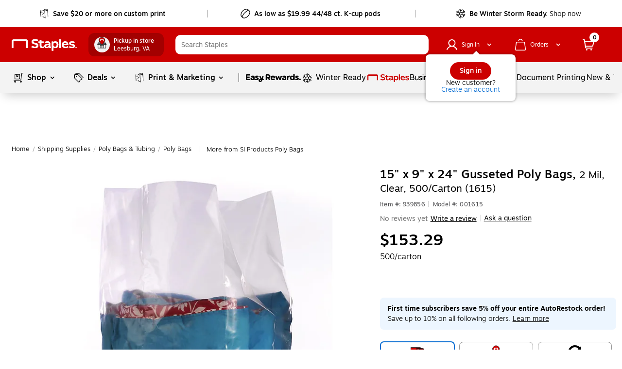

--- FILE ---
content_type: text/css; charset=UTF-8
request_url: https://www.staples.com/_next/static/css/99.fd43fc4ec1970ca76609.css
body_size: 5861
content:
.adobe-offer-details__adobePersonalizationOfferDetails{margin-left:14px;margin-bottom:12px}@media (min-width:1025px){.adobe-offer-details__addHeight{min-height:60px}}@media (min-width:821px)and (max-width:1024px){.adobe-offer-details__addHeight{min-height:80px}}@media (min-width:601px)and (max-width:820px){.adobe-offer-details__addHeight{min-height:60px}}@media (min-width:360px)and (max-width:600px){.adobe-offer-details__addHeight{margin-top:0}}.adobe-offer-details__addBannerHeight{margin-left:8px;margin-right:6px}@media (min-width:1025px){.adobe-offer-details__addBannerHeight{min-height:67px}}@media (min-width:821px)and (max-width:1024px){.adobe-offer-details__addBannerHeight{min-height:65px}}@media (min-width:601px)and (max-width:820px){.adobe-offer-details__addBannerHeight{min-height:50px}}@media (min-width:360px)and (max-width:600px){.adobe-offer-details__addBannerHeight{min-height:60px;width:100%}}.adobe-offer-details__removeHeight{height:0;margin-top:0;margin-bottom:0}.adobe-offer-details__remove_background{background-color:transparent}.theme-banner__liveTextBannerWrapper.theme-banner__liveTextFullBleedSliver{position:relative;border-radius:inherit}.theme-banner__liveTextBannerWrapper{display:flex;height:100%;outline:none}.theme-banner__liveTextBannerWrapper:focus{outline:none}.theme-banner__liveTextBannerWrapper.theme-banner__dropShadow{border-radius:4px;height:100%}@media (max-width:359px){.theme-banner__liveTextBannerWrapper.theme-banner__dropShadow{min-height:252px}}@media (min-width:360px)and (max-width:600px){.theme-banner__liveTextBannerWrapper.theme-banner__dropShadow{min-height:252px}}@media (min-width:601px)and (max-width:820px){.theme-banner__liveTextBannerWrapper.theme-banner__dropShadow{min-height:252px}}@media (max-width:359px){.theme-banner__liveTextBannerWrapper.theme-banner__dropShadow{min-height:auto}}@media (min-width:360px)and (max-width:600px){.theme-banner__liveTextBannerWrapper.theme-banner__dropShadow{min-height:auto}}.theme-banner__liveTextBannerWrapper.theme-banner__dropShadow:hover{text-decoration:none}.theme-banner__liveTextBannerWrapper.theme-banner__liveTextBackgroundWrapper{position:relative}@media (max-width:359px){.theme-banner__liveTextBannerWrapper.theme-banner__liveTextBackgroundWrapper{min-height:auto}}@media (min-width:360px)and (max-width:600px){.theme-banner__liveTextBannerWrapper.theme-banner__liveTextBackgroundWrapper{min-height:auto}}@media (min-width:601px)and (max-width:820px){.theme-banner__liveTextBannerWrapper.theme-banner__liveTextBackgroundWrapper{min-height:auto}}.theme-banner__liveTextBannerWrapper.theme-banner__dropShadowSliver{border-radius:4px;height:100%}.theme-banner__liveTextBannerWrapper.theme-banner__dropShadowSliver:hover{text-decoration:none}.theme-banner__liveTextBannerWrapper.theme-banner__skuPromoMessageStyle{padding:0 6px;margin:0}.theme-banner__liveTextBannerWrapper .theme-banner__headlinerWrapper,.theme-banner__liveTextBannerWrapper .theme-banner__imageContainer{display:block}@media screen and (max-width:1440px)and (min-width:821px){.theme-banner__sponsorImageOnly{font-size:1vw;line-height:1.2vw}}@media (max-width:359px){.theme-banner__sponsorImageOnly{margin-left:6.2vw}}@media (min-width:360px)and (max-width:600px){.theme-banner__sponsorImageOnly{margin-left:6.2vw}}.theme-banner__sponsorImageOnly{margin-left:38px;padding-left:0!important}@media (max-width:359px){.theme-banner__heroBanner{display:block}}@media (min-width:360px)and (max-width:600px){.theme-banner__heroBanner{display:block}}@media (min-width:601px)and (max-width:820px){.theme-banner__heroBanner{display:block}}.theme-banner__threeAcrossBannerWrapper{background-repeat:round}.theme-banner__leftAlignWrapper{justify-content:space-between;flex-direction:row}.theme-banner__rightAlignWrapper{justify-content:space-between;flex-direction:row-reverse}.theme-banner__powerPeopleContainer{border-radius:16px}.theme-banner__powerPeopleEyeBrowstyle{margin:20px 24px 19px}.theme-banner__powerPeopleBannerHeadliner,.theme-banner__powerPeopleEyeBrowstyle{font-family:Motiva,Helvetica,Arial,sans-serif;color:#000;font-weight:500;font-size:14px;display:block;line-height:20px}.theme-banner__powerPeopleBannerHeadliner{margin:0 24px 19px}.theme-banner__powerPeopleImageContainer{margin-left:24px}.theme-banner__powerPeopleImageContainer img{height:auto!important}.theme-banner__liveTextHeadliner,.theme-banner__threeAcrossLiveTextHeadliner{font-family:Motiva-Extra-Bold,Helvetica,Arial,sans-serif;font-size:36px;margin-left:24px;display:block;line-height:1}@media (min-width:821px)and (max-width:1024px){.theme-banner__liveTextHeadliner,.theme-banner__threeAcrossLiveTextHeadliner{font-size:28px}}@media (max-width:359px){.theme-banner__liveTextHeadliner,.theme-banner__threeAcrossLiveTextHeadliner{font-size:6.1vw}}@media (min-width:360px)and (max-width:600px){.theme-banner__liveTextHeadliner,.theme-banner__threeAcrossLiveTextHeadliner{font-size:6.1vw}}.theme-banner__threeAcrossLiveTextHeadliner{font-size:36px;line-height:42px;margin-left:38px}@media screen and (max-width:1440px)and (min-width:821px){.theme-banner__threeAcrossLiveTextHeadliner{font-size:2.6vw;line-height:2.9vw;margin-left:2.6vw}}@media (max-width:359px){.theme-banner__threeAcrossLiveTextHeadliner{font-size:4.4vw;line-height:4.6vw}}@media (min-width:360px)and (max-width:600px){.theme-banner__threeAcrossLiveTextHeadliner{font-size:4.4vw;line-height:4.6vw}}@media (min-width:601px)and (max-width:820px){.theme-banner__threeAcrossLiveTextHeadliner{font-size:4.4vw;line-height:4.6vw}}@media (max-width:359px){.theme-banner__threeAcrossLiveTextHeadliner{font-size:6.1vw;line-height:6.6vw;margin-left:6.2vw}}@media (min-width:360px)and (max-width:600px){.theme-banner__threeAcrossLiveTextHeadliner{font-size:6.1vw;line-height:6.6vw;margin-left:6.2vw}}.theme-banner__liveTextSubHeadliner,.theme-banner__threeAcrossTextSubHeadliner{font-family:Motiva-Medium,Helvetica,Arial,sans-serif;font-size:18px;display:block;margin:12px 6px 24px 24px;line-height:24px}@media (max-width:359px){.theme-banner__liveTextSubHeadliner,.theme-banner__threeAcrossTextSubHeadliner{font-size:3.2vw;margin-top:0}}@media (min-width:360px)and (max-width:600px){.theme-banner__liveTextSubHeadliner,.theme-banner__threeAcrossTextSubHeadliner{font-size:3.2vw;margin-top:0}}.theme-banner__threeAcrossTextSubHeadliner{font-size:18px;margin-left:38px;margin-bottom:42px}@media screen and (max-width:1440px)and (min-width:821px){.theme-banner__threeAcrossTextSubHeadliner{font-size:1.3vw;line-height:1.5vw;margin-left:2.6vw;margin-bottom:2.8vw}}@media (max-width:359px){.theme-banner__threeAcrossTextSubHeadliner{font-size:2.2vw;line-height:2.5vw}}@media (min-width:360px)and (max-width:600px){.theme-banner__threeAcrossTextSubHeadliner{font-size:2.2vw;line-height:2.5vw}}@media (min-width:601px)and (max-width:820px){.theme-banner__threeAcrossTextSubHeadliner{font-size:2.2vw;line-height:2.5vw}}@media (max-width:359px){.theme-banner__threeAcrossTextSubHeadliner{font-size:3.2vw;line-height:3.6vw;margin-top:6px;margin-left:6.2vw;margin-bottom:7vw}}@media (min-width:360px)and (max-width:600px){.theme-banner__threeAcrossTextSubHeadliner{font-size:3.2vw;line-height:3.6vw;margin-top:6px;margin-left:6.2vw;margin-bottom:7vw}}.theme-banner__liveTextEyeBrow{font-family:Motiva-Extra-Bold,Helvetica,Arial,sans-serif;font-size:16px;margin-left:24px;display:block;letter-spacing:1.5px;line-height:2.5}@media (max-width:359px){.theme-banner__liveTextEyeBrow{font-size:4.2vw}}@media (min-width:360px)and (max-width:600px){.theme-banner__liveTextEyeBrow{font-size:4.2vw}}.theme-banner__ctaTextLink{color:#086dd2}.theme-banner__ctaText{font-family:Motiva,Helvetica,Arial,sans-serif;color:#000;font-size:14px;display:flex;margin-left:38px;white-space:nowrap;align-items:flex-end}@media screen and (max-width:1440px)and (min-width:821px){.theme-banner__ctaText{margin-left:2.6vw}}.theme-banner__ctaText button,.theme-banner__ctaText button:focus,.theme-banner__ctaText span,.theme-banner__ctaText span:focus{outline:none}@media (min-width:601px)and (max-width:820px){.theme-banner__ctaText{font-size:11px}}@media (max-width:359px){.theme-banner__ctaText{font-size:11px}}@media (min-width:360px)and (max-width:600px){.theme-banner__ctaText{font-size:11px}}.theme-banner__sponceredImageHeadliner{margin-left:24px;max-width:250px}.theme-banner__sponceredImageEyeBrow{max-width:160px;margin-left:70px;margin-bottom:12px}@media (min-width:821px)and (max-width:1024px){.theme-banner__sponceredImageEyeBrow{margin-left:40px}}@media (max-width:359px){.theme-banner__sponceredImageEyeBrow{margin-left:30px}}@media (min-width:360px)and (max-width:600px){.theme-banner__sponceredImageEyeBrow{margin-left:30px}}@media (min-width:601px)and (max-width:820px){.theme-banner__sponceredImageEyeBrow{margin-left:30px}}.theme-banner__heroBannerTwoAdText,.theme-banner__leftAlignText,.theme-banner__leftAlignTextFifty,.theme-banner__leftAlignTextFiftyThreeAcross,.theme-banner__leftAlignTextFourty,.theme-banner__leftAlignTextFourtyThreeAcross,.theme-banner__leftAlignTextThirty,.theme-banner__leftAlignTextThirtyFive,.theme-banner__twoAcrossbannerTextWidth{width:60%;display:flex;flex-direction:column;justify-content:space-between;padding-top:24px}.theme-banner__twoAcrossbannerTextWidth{padding-top:38px}@media (max-width:359px){.theme-banner__twoAcrossbannerTextWidth{width:50%;padding-top:24px}}@media (min-width:360px)and (max-width:600px){.theme-banner__twoAcrossbannerTextWidth{width:50%;padding-top:24px}}.theme-banner__twoAcrossbannerTextWidth .theme-banner__liveTextHeadliner{font-size:36px;line-height:42px;margin-left:38px}@media screen and (max-width:1440px)and (min-width:821px){.theme-banner__twoAcrossbannerTextWidth .theme-banner__liveTextHeadliner{font-size:2.6vw;line-height:2.9vw;margin-left:2.6vw}}@media (max-width:359px){.theme-banner__twoAcrossbannerTextWidth .theme-banner__liveTextHeadliner{font-size:6.1vw;line-height:6.6vw;margin-left:6.2vw}}@media (min-width:360px)and (max-width:600px){.theme-banner__twoAcrossbannerTextWidth .theme-banner__liveTextHeadliner{font-size:6.1vw;line-height:6.6vw;margin-left:6.2vw}}.theme-banner__twoAcrossbannerTextWidth .theme-banner__liveTextSubHeadliner{font-size:18px;margin-left:38px;margin-bottom:36px}@media screen and (max-width:1440px)and (min-width:821px){.theme-banner__twoAcrossbannerTextWidth .theme-banner__liveTextSubHeadliner{font-size:1.3vw;line-height:1.5vw;margin-left:2.6vw}}@media (max-width:359px){.theme-banner__twoAcrossbannerTextWidth .theme-banner__liveTextSubHeadliner{font-size:3.2vw;line-height:3.6vw;margin-top:6px;margin-left:6.2vw}}@media (min-width:360px)and (max-width:600px){.theme-banner__twoAcrossbannerTextWidth .theme-banner__liveTextSubHeadliner{font-size:3.2vw;line-height:3.6vw;margin-top:6px;margin-left:6.2vw}}@media screen and (max-width:1440px)and (min-width:821px){.theme-banner__twoAcrossbannerTextWidth .theme-banner__ctaText{font-size:1vw;line-height:1.2vw}}@media (max-width:359px){.theme-banner__twoAcrossbannerTextWidth .theme-banner__ctaText{margin-left:6.2vw;font-size:2.1vw}}@media (min-width:360px)and (max-width:600px){.theme-banner__twoAcrossbannerTextWidth .theme-banner__ctaText{margin-left:6.2vw;font-size:2.1vw}}@media (max-width:359px){.theme-banner__twoAcrossbannerTextWidth .theme-banner__ctaText{font-size:1.7vw}}@media (min-width:360px)and (max-width:600px){.theme-banner__twoAcrossbannerTextWidth .theme-banner__ctaText{font-size:1.7vw}}@media (min-width:601px)and (max-width:820px){.theme-banner__twoAcrossbannerTextWidth .theme-banner__ctaText{font-size:1.7vw}}.theme-banner__leftAlignTextFiftyThreeAcross{padding-top:38px;width:50%}@media (max-width:359px){.theme-banner__leftAlignTextFiftyThreeAcross{width:60%}}@media (min-width:360px)and (max-width:600px){.theme-banner__leftAlignTextFiftyThreeAcross{width:60%}}@media (min-width:601px)and (max-width:820px){.theme-banner__leftAlignTextFiftyThreeAcross{width:60%}}@media (max-width:359px){.theme-banner__leftAlignTextFiftyThreeAcross{width:50%;padding-top:24px}}@media (min-width:360px)and (max-width:600px){.theme-banner__leftAlignTextFiftyThreeAcross{width:50%;padding-top:24px}}@media screen and (max-width:1440px)and (min-width:821px){.theme-banner__leftAlignTextFiftyThreeAcross .theme-banner__ctaText{font-size:1vw;line-height:1.2vw}}@media (max-width:359px){.theme-banner__leftAlignTextFiftyThreeAcross .theme-banner__ctaText{font-size:1.7vw}}@media (min-width:360px)and (max-width:600px){.theme-banner__leftAlignTextFiftyThreeAcross .theme-banner__ctaText{font-size:1.7vw}}@media (min-width:601px)and (max-width:820px){.theme-banner__leftAlignTextFiftyThreeAcross .theme-banner__ctaText{font-size:1.7vw}}@media (max-width:359px){.theme-banner__leftAlignTextFiftyThreeAcross .theme-banner__ctaText{margin-left:6.2vw;font-size:2.1vw}}@media (min-width:360px)and (max-width:600px){.theme-banner__leftAlignTextFiftyThreeAcross .theme-banner__ctaText{margin-left:6.2vw;font-size:2.1vw}}.theme-banner__leftAlignTextFourtyThreeAcross{width:40%}@media screen and (max-width:1440px)and (min-width:821px){.theme-banner__leftAlignTextFourtyThreeAcross .theme-banner__ctaText{font-size:1vw;line-height:1.2vw}}@media (max-width:359px){.theme-banner__leftAlignTextFourtyThreeAcross .theme-banner__ctaText{font-size:1.7vw}}@media (min-width:360px)and (max-width:600px){.theme-banner__leftAlignTextFourtyThreeAcross .theme-banner__ctaText{font-size:1.7vw}}@media (min-width:601px)and (max-width:820px){.theme-banner__leftAlignTextFourtyThreeAcross .theme-banner__ctaText{font-size:1.7vw}}@media (max-width:359px){.theme-banner__leftAlignTextFourtyThreeAcross .theme-banner__ctaText{margin-left:6.2vw;font-size:2.1vw}}@media (min-width:360px)and (max-width:600px){.theme-banner__leftAlignTextFourtyThreeAcross .theme-banner__ctaText{margin-left:6.2vw;font-size:2.1vw}}.theme-banner__heroBannerTwoAdText,.theme-banner__leftAlignTextFourty{padding-top:70px;width:40%}@media (max-width:359px){.theme-banner__heroBannerTwoAdText,.theme-banner__leftAlignTextFourty{width:60%;margin:0 auto}}@media (min-width:360px)and (max-width:600px){.theme-banner__heroBannerTwoAdText,.theme-banner__leftAlignTextFourty{width:60%;margin:0 auto}}@media (min-width:601px)and (max-width:820px){.theme-banner__heroBannerTwoAdText,.theme-banner__leftAlignTextFourty{width:60%;margin:0 auto}}@media (max-width:359px){.theme-banner__heroBannerTwoAdText,.theme-banner__leftAlignTextFourty{width:70%}}@media (min-width:360px)and (max-width:600px){.theme-banner__heroBannerTwoAdText,.theme-banner__leftAlignTextFourty{width:70%}}.theme-banner__heroBannerTwoAdText .theme-banner__liveTextSubHeadliner,.theme-banner__leftAlignTextFourty .theme-banner__liveTextSubHeadliner{margin-left:200px;font-size:24px;margin-top:0;line-height:30px}@media screen and (max-width:1440px)and (min-width:821px){.theme-banner__heroBannerTwoAdText .theme-banner__liveTextSubHeadliner,.theme-banner__leftAlignTextFourty .theme-banner__liveTextSubHeadliner{margin-left:13.9vw;font-size:1.6vw;line-height:2vw}}@media (max-width:359px){.theme-banner__heroBannerTwoAdText .theme-banner__liveTextSubHeadliner,.theme-banner__leftAlignTextFourty .theme-banner__liveTextSubHeadliner{font-size:3.7vw;margin-left:0;margin-right:0;line-height:4.2vw}}@media (min-width:360px)and (max-width:600px){.theme-banner__heroBannerTwoAdText .theme-banner__liveTextSubHeadliner,.theme-banner__leftAlignTextFourty .theme-banner__liveTextSubHeadliner{font-size:3.7vw;margin-left:0;margin-right:0;line-height:4.2vw}}@media (min-width:601px)and (max-width:820px){.theme-banner__heroBannerTwoAdText .theme-banner__liveTextSubHeadliner,.theme-banner__leftAlignTextFourty .theme-banner__liveTextSubHeadliner{font-size:3.7vw;margin-left:0;margin-right:0;line-height:4.2vw}}@media (max-width:359px){.theme-banner__heroBannerTwoAdText .theme-banner__liveTextSubHeadliner,.theme-banner__leftAlignTextFourty .theme-banner__liveTextSubHeadliner{line-height:26px}}@media (min-width:360px)and (max-width:600px){.theme-banner__heroBannerTwoAdText .theme-banner__liveTextSubHeadliner,.theme-banner__leftAlignTextFourty .theme-banner__liveTextSubHeadliner{line-height:26px}}.theme-banner__heroBannerTwoAdText .theme-banner__liveTextEyeBrow,.theme-banner__leftAlignTextFourty .theme-banner__liveTextEyeBrow{margin-left:200px;font-size:152px;line-height:64px}@media screen and (max-width:1440px)and (min-width:821px){.theme-banner__heroBannerTwoAdText .theme-banner__liveTextEyeBrow,.theme-banner__leftAlignTextFourty .theme-banner__liveTextEyeBrow{font-size:10.6vw;margin-left:13.9vw;line-height:4.5vw;letter-spacing:-8px}}@media (max-width:359px){.theme-banner__heroBannerTwoAdText .theme-banner__liveTextEyeBrow,.theme-banner__leftAlignTextFourty .theme-banner__liveTextEyeBrow{font-size:25vw;margin-left:0;letter-spacing:-10px}}@media (min-width:360px)and (max-width:600px){.theme-banner__heroBannerTwoAdText .theme-banner__liveTextEyeBrow,.theme-banner__leftAlignTextFourty .theme-banner__liveTextEyeBrow{font-size:25vw;margin-left:0;letter-spacing:-10px}}@media (min-width:601px)and (max-width:820px){.theme-banner__heroBannerTwoAdText .theme-banner__liveTextEyeBrow,.theme-banner__leftAlignTextFourty .theme-banner__liveTextEyeBrow{font-size:25vw;margin-left:0;letter-spacing:-10px}}@media screen and (max-width:440px){.theme-banner__heroBannerTwoAdText .theme-banner__liveTextEyeBrow,.theme-banner__leftAlignTextFourty .theme-banner__liveTextEyeBrow{line-height:50px}}.theme-banner__heroBannerTwoAdText .theme-banner__liveTextHeadliner,.theme-banner__leftAlignTextFourty .theme-banner__liveTextHeadliner{margin-left:200px;font-size:76px;text-align:end}@media screen and (max-width:1440px)and (min-width:821px){.theme-banner__heroBannerTwoAdText .theme-banner__liveTextHeadliner,.theme-banner__leftAlignTextFourty .theme-banner__liveTextHeadliner{font-size:5.4vw;margin-left:13.9vw;letter-spacing:-2px}}@media (min-width:821px)and (max-width:1024px){.theme-banner__heroBannerTwoAdText .theme-banner__liveTextHeadliner,.theme-banner__leftAlignTextFourty .theme-banner__liveTextHeadliner{margin-left:100px}}@media (max-width:359px){.theme-banner__heroBannerTwoAdText .theme-banner__liveTextHeadliner,.theme-banner__leftAlignTextFourty .theme-banner__liveTextHeadliner{font-size:12.6vw;margin-left:0;letter-spacing:-3px}}@media (min-width:360px)and (max-width:600px){.theme-banner__heroBannerTwoAdText .theme-banner__liveTextHeadliner,.theme-banner__leftAlignTextFourty .theme-banner__liveTextHeadliner{font-size:12.6vw;margin-left:0;letter-spacing:-3px}}@media (min-width:601px)and (max-width:820px){.theme-banner__heroBannerTwoAdText .theme-banner__liveTextHeadliner,.theme-banner__leftAlignTextFourty .theme-banner__liveTextHeadliner{font-size:12.6vw;margin-left:0;letter-spacing:-3px}}.theme-banner__heroBannerTwoAdText .theme-banner__ctaText,.theme-banner__leftAlignTextFourty .theme-banner__ctaText{margin-left:200px}@media screen and (max-width:1440px)and (min-width:821px){.theme-banner__heroBannerTwoAdText .theme-banner__ctaText,.theme-banner__leftAlignTextFourty .theme-banner__ctaText{margin-left:13.9vw}}@media (max-width:359px){.theme-banner__heroBannerTwoAdText .theme-banner__ctaText,.theme-banner__leftAlignTextFourty .theme-banner__ctaText{margin-left:0;display:flex;justify-content:center;font-size:2vw}}@media (min-width:360px)and (max-width:600px){.theme-banner__heroBannerTwoAdText .theme-banner__ctaText,.theme-banner__leftAlignTextFourty .theme-banner__ctaText{margin-left:0;display:flex;justify-content:center;font-size:2vw}}@media (min-width:601px)and (max-width:820px){.theme-banner__heroBannerTwoAdText .theme-banner__ctaText,.theme-banner__leftAlignTextFourty .theme-banner__ctaText{margin-left:0;display:flex;justify-content:center;font-size:2vw}}@media (max-width:359px){.theme-banner__heroBannerTwoAdText .theme-banner__ctaText button,.theme-banner__leftAlignTextFourty .theme-banner__ctaText button{min-width:220px;font-size:13px}}@media (min-width:360px)and (max-width:600px){.theme-banner__heroBannerTwoAdText .theme-banner__ctaText button,.theme-banner__leftAlignTextFourty .theme-banner__ctaText button{min-width:220px;font-size:13px}}@media (min-width:601px)and (max-width:820px){.theme-banner__heroBannerTwoAdText .theme-banner__ctaText button,.theme-banner__leftAlignTextFourty .theme-banner__ctaText button{min-width:220px;font-size:13px}}.theme-banner__heroBannerTwoAdText .theme-banner__ctaTextWrapper,.theme-banner__leftAlignTextFourty .theme-banner__ctaTextWrapper{margin-bottom:77px;display:block}@media (max-width:359px){.theme-banner__heroBannerTwoAdText .theme-banner__ctaTextWrapper,.theme-banner__leftAlignTextFourty .theme-banner__ctaTextWrapper{justify-content:center;margin-bottom:44px}}@media (min-width:360px)and (max-width:600px){.theme-banner__heroBannerTwoAdText .theme-banner__ctaTextWrapper,.theme-banner__leftAlignTextFourty .theme-banner__ctaTextWrapper{justify-content:center;margin-bottom:44px}}@media (min-width:601px)and (max-width:820px){.theme-banner__heroBannerTwoAdText .theme-banner__ctaTextWrapper,.theme-banner__leftAlignTextFourty .theme-banner__ctaTextWrapper{justify-content:center;margin-bottom:44px}}.theme-banner__heroBannerTwoAdText .theme-banner__ctaTextWrapper .theme-banner__disclaimerText,.theme-banner__leftAlignTextFourty .theme-banner__ctaTextWrapper .theme-banner__disclaimerText{margin-left:200px;margin-top:34px;display:block}@media screen and (max-width:1440px)and (min-width:821px){.theme-banner__heroBannerTwoAdText .theme-banner__ctaTextWrapper .theme-banner__disclaimerText,.theme-banner__leftAlignTextFourty .theme-banner__ctaTextWrapper .theme-banner__disclaimerText{margin-left:13.9vw}}@media (max-width:359px){.theme-banner__heroBannerTwoAdText .theme-banner__ctaTextWrapper .theme-banner__disclaimerText,.theme-banner__leftAlignTextFourty .theme-banner__ctaTextWrapper .theme-banner__disclaimerText{text-align:center;margin-left:0}}@media (min-width:360px)and (max-width:600px){.theme-banner__heroBannerTwoAdText .theme-banner__ctaTextWrapper .theme-banner__disclaimerText,.theme-banner__leftAlignTextFourty .theme-banner__ctaTextWrapper .theme-banner__disclaimerText{text-align:center;margin-left:0}}@media (min-width:601px)and (max-width:820px){.theme-banner__heroBannerTwoAdText .theme-banner__ctaTextWrapper .theme-banner__disclaimerText,.theme-banner__leftAlignTextFourty .theme-banner__ctaTextWrapper .theme-banner__disclaimerText{text-align:center;margin-left:0}}.theme-banner__heroBannerTwoAdText .theme-banner__liveTextSubHeadliner{margin-left:66px;margin-top:14px}.theme-banner__heroBannerTwoAdText .theme-banner__ctaText,.theme-banner__heroBannerTwoAdText .theme-banner__disclaimerText{margin-left:66px}.theme-banner__heroBannerTwoAdText .theme-banner__liveTextHeadliner{margin-left:66px;text-align:left}.theme-banner__leftAlignTextThirtyFive{width:35%;padding-top:54px;justify-content:flex-start}@media (max-width:359px){.theme-banner__leftAlignTextThirtyFive{width:50%}}@media (min-width:360px)and (max-width:600px){.theme-banner__leftAlignTextThirtyFive{width:50%}}@media (min-width:601px)and (max-width:820px){.theme-banner__leftAlignTextThirtyFive{width:50%}}@media (max-width:359px){.theme-banner__leftAlignTextThirtyFive{padding-top:40px}}@media (min-width:360px)and (max-width:600px){.theme-banner__leftAlignTextThirtyFive{padding-top:40px}}.theme-banner__leftAlignTextThirtyFive .theme-banner__liveTextSubHeadliner{margin-left:70px;font-size:22px;margin-top:8px;line-height:24px;margin-right:12px}@media screen and (max-width:1440px)and (min-width:1024px){.theme-banner__leftAlignTextThirtyFive .theme-banner__liveTextSubHeadliner{font-size:2.1vw;line-height:2.2vw}}@media (min-width:821px)and (max-width:1024px){.theme-banner__leftAlignTextThirtyFive .theme-banner__liveTextSubHeadliner{margin-left:40px;font-size:2vw;line-height:2.2vw}}@media (max-width:359px){.theme-banner__leftAlignTextThirtyFive .theme-banner__liveTextSubHeadliner{font-size:2.2vw;margin-left:24px;line-height:22px;margin-top:6px}}@media (min-width:360px)and (max-width:600px){.theme-banner__leftAlignTextThirtyFive .theme-banner__liveTextSubHeadliner{font-size:2.2vw;margin-left:24px;line-height:22px;margin-top:6px}}@media (min-width:601px)and (max-width:820px){.theme-banner__leftAlignTextThirtyFive .theme-banner__liveTextSubHeadliner{font-size:2.2vw;margin-left:24px;line-height:22px;margin-top:6px}}@media (max-width:359px){.theme-banner__leftAlignTextThirtyFive .theme-banner__liveTextSubHeadliner{font-size:2.7vw;line-height:3.2vw}}@media (min-width:360px)and (max-width:600px){.theme-banner__leftAlignTextThirtyFive .theme-banner__liveTextSubHeadliner{font-size:2.7vw;line-height:3.2vw}}.theme-banner__leftAlignTextThirtyFive .theme-banner__liveTextEyeBrow{margin-left:70px;font-size:30px;letter-spacing:-.5px;line-height:30px;margin-bottom:20px;margin-right:12px}@media screen and (max-width:1440px)and (min-width:1024px){.theme-banner__leftAlignTextThirtyFive .theme-banner__liveTextEyeBrow{font-size:2.1vw}}@media (min-width:821px)and (max-width:1024px){.theme-banner__leftAlignTextThirtyFive .theme-banner__liveTextEyeBrow{margin-left:40px;font-size:2.4vw;margin-bottom:1.6vw}}@media (max-width:359px){.theme-banner__leftAlignTextThirtyFive .theme-banner__liveTextEyeBrow{font-size:2.8vw;margin-left:24px;line-height:3vw;margin-bottom:1.6vw}}@media (min-width:360px)and (max-width:600px){.theme-banner__leftAlignTextThirtyFive .theme-banner__liveTextEyeBrow{font-size:2.8vw;margin-left:24px;line-height:3vw;margin-bottom:1.6vw}}@media (min-width:601px)and (max-width:820px){.theme-banner__leftAlignTextThirtyFive .theme-banner__liveTextEyeBrow{font-size:2.8vw;margin-left:24px;line-height:3vw;margin-bottom:1.6vw}}@media (max-width:359px){.theme-banner__leftAlignTextThirtyFive .theme-banner__liveTextEyeBrow{font-size:3vw}}@media (min-width:360px)and (max-width:600px){.theme-banner__leftAlignTextThirtyFive .theme-banner__liveTextEyeBrow{font-size:3vw}}.theme-banner__leftAlignTextThirtyFive .theme-banner__liveTextHeadliner{margin-left:70px;font-size:60px;line-height:60px;margin-right:12px}@media screen and (max-width:1440px)and (min-width:1024px){.theme-banner__leftAlignTextThirtyFive .theme-banner__liveTextHeadliner{font-size:4.1vw;line-height:4.1vw}}@media (min-width:821px)and (max-width:1024px){.theme-banner__leftAlignTextThirtyFive .theme-banner__liveTextHeadliner{margin-left:40px;font-size:4.3vw;line-height:4.3vw}}@media (max-width:359px){.theme-banner__leftAlignTextThirtyFive .theme-banner__liveTextHeadliner{font-size:6vw;margin-left:24px;line-height:6vw}}@media (min-width:360px)and (max-width:600px){.theme-banner__leftAlignTextThirtyFive .theme-banner__liveTextHeadliner{font-size:6vw;margin-left:24px;line-height:6vw}}@media (min-width:601px)and (max-width:820px){.theme-banner__leftAlignTextThirtyFive .theme-banner__liveTextHeadliner{font-size:6vw;margin-left:24px;line-height:6vw}}@media (max-width:359px){.theme-banner__leftAlignTextThirtyFive .theme-banner__liveTextHeadliner{font-size:5.8vw;line-height:5.8vw}}@media (min-width:360px)and (max-width:600px){.theme-banner__leftAlignTextThirtyFive .theme-banner__liveTextHeadliner{font-size:5.8vw;line-height:5.8vw}}.theme-banner__leftAlignTextThirtyFive .theme-banner__ctaTextWrapper{margin-left:70px}.theme-banner__leftAlignTextThirtyFive .theme-banner__ctaTextWrapper .theme-banner__ctaText{margin-left:0;font-size:16px}@media screen and (max-width:1440px)and (min-width:1024px){.theme-banner__leftAlignTextThirtyFive .theme-banner__ctaTextWrapper .theme-banner__ctaText{font-size:1.6vw}}@media (min-width:821px)and (max-width:1024px){.theme-banner__leftAlignTextThirtyFive .theme-banner__ctaTextWrapper{margin-left:40px}}@media (max-width:359px){.theme-banner__leftAlignTextThirtyFive .theme-banner__ctaTextWrapper{margin-left:24px}}@media (min-width:360px)and (max-width:600px){.theme-banner__leftAlignTextThirtyFive .theme-banner__ctaTextWrapper{margin-left:24px}}@media (min-width:601px)and (max-width:820px){.theme-banner__leftAlignTextThirtyFive .theme-banner__ctaTextWrapper{margin-left:24px}}.theme-banner__leftAlignTextFifty{width:50%;padding-top:48px}.theme-banner__leftAlignTextFifty .theme-banner__liveTextSubHeadliner{font-family:Motiva,Helvetica,Arial,sans-serif;color:#000;font-size:16px;line-height:20px}@media (min-width:821px)and (max-width:1024px){.theme-banner__leftAlignTextFifty .theme-banner__liveTextSubHeadliner{font-size:1.7vw;line-height:2.3vw}}@media (max-width:359px){.theme-banner__leftAlignTextFifty .theme-banner__liveTextSubHeadliner{font-size:2.6vw;line-height:15px}}@media (min-width:360px)and (max-width:600px){.theme-banner__leftAlignTextFifty .theme-banner__liveTextSubHeadliner{font-size:2.6vw;line-height:15px}}.theme-banner__leftAlignTextFifty .theme-banner__liveTextEyeBrow{font-size:16px;line-height:18px}@media (max-width:359px){.theme-banner__leftAlignTextFifty .theme-banner__liveTextEyeBrow{font-size:4.2vw}}@media (min-width:360px)and (max-width:600px){.theme-banner__leftAlignTextFifty .theme-banner__liveTextEyeBrow{font-size:4.2vw}}.theme-banner__leftAlignTextThirty{width:35%;padding-top:48px}.theme-banner__leftAlignTextThirty .theme-banner__liveTextSubHeadliner{font-size:18px;line-height:20px;font-family:Motiva,Helvetica,Arial,sans-serif;color:#000}@media (min-width:821px)and (max-width:1024px){.theme-banner__leftAlignTextThirty .theme-banner__liveTextSubHeadliner{font-size:1.7vw;line-height:15px}}.theme-banner__leftAlignTextThirty .theme-banner__liveTextEyeBrow{font-size:16px;line-height:18px}@media (max-width:359px){.theme-banner__leftAlignTextThirty .theme-banner__liveTextEyeBrow{font-size:4.2vw}}@media (min-width:360px)and (max-width:600px){.theme-banner__leftAlignTextThirty .theme-banner__liveTextEyeBrow{font-size:4.2vw}}@media (min-width:821px)and (max-width:1024px){.theme-banner__leftAlignTextThirty .theme-banner__liveTextEyeBrow{font-size:12px;line-height:14px}}.theme-banner__rightAlignText{width:60%;display:flex;flex-direction:column;justify-content:space-between;padding-top:24px;align-items:flex-end;padding-right:24px}.theme-banner__imageContainer{display:block!important;width:100%;height:100%}.theme-banner__leftAlignImageFullBleed,.theme-banner__rightAlignImageFullBleed{width:100%}.theme-banner__leftAlignTextFullBleed,.theme-banner__rightAlignTextFullBleed{max-width:58.33%;position:absolute;vertical-align:middle;height:100%}@media (min-width:360px)and (max-width:600px){.theme-banner__leftAlignTextFullBleed,.theme-banner__rightAlignTextFullBleed{max-width:65%}}.theme-banner__rightAlignTextFullBleed{right:0}.theme-banner__ctaTextFullBleedLiveText{display:flex;margin-top:10px}@media (min-width:821px)and (max-width:1024px){.theme-banner__ctaTextFullBleedLiveText{margin-top:8px}}@media (min-width:601px)and (max-width:820px){.theme-banner__ctaTextFullBleedLiveText{margin-top:8px}}@media (min-width:360px)and (max-width:600px){.theme-banner__ctaTextFullBleedLiveText{margin-top:6px}}.theme-banner__ctaTextFullBleedLiveText .theme-banner__cta{text-decoration:none;font-size:14px;line-height:20px!important}.theme-banner__ctaTextFullBleedLiveText .theme-banner__cta:hover{text-decoration:underline}.theme-banner__textWrapper{height:100%;display:flex;flex-direction:column;justify-content:center;padding-left:40px;padding-right:40px}@media (min-width:821px)and (max-width:1024px){.theme-banner__textWrapper{padding-left:26px;padding-right:26px}}@media (min-width:601px)and (max-width:820px){.theme-banner__textWrapper{padding-left:28px;padding-right:28px}}@media (min-width:360px)and (max-width:600px){.theme-banner__textWrapper{padding-left:16px;padding-right:16px}}.theme-banner__eyebrowWrapper{text-align:start;color:#c00;font-size:12px;line-height:16px;letter-spacing:.6px;font-family:Motiva-Bold,Helvetica,Arial,sans-serif;margin-bottom:4px}@media (min-width:360px)and (max-width:600px){.theme-banner__eyebrowWrapper{margin-bottom:2px}}.theme-banner__headlinerWrapper h1{line-height:34px;font-size:28px!important;color:#000;font-weight:700;font-family:Motiva-Bold,Helvetica,Arial,sans-serif;letter-spacing:0;text-align:left;margin-bottom:2px}@media (min-width:821px)and (max-width:1024px){.theme-banner__headlinerWrapper h1{font-size:22px!important;line-height:28px}}@media (min-width:601px)and (max-width:820px){.theme-banner__headlinerWrapper h1{font-size:20px!important;line-height:26px}}@media (min-width:360px)and (max-width:600px){.theme-banner__headlinerWrapper h1{font-size:14px!important;line-height:18px}}.theme-banner__headlinerWrapper{line-height:34px;font-size:28px!important;color:#000;font-weight:700;font-family:Motiva-Bold,Helvetica,Arial,sans-serif;letter-spacing:0;text-align:left;margin-bottom:2px}@media (min-width:821px)and (max-width:1024px){.theme-banner__headlinerWrapper{font-size:22px!important;line-height:28px}}@media (min-width:601px)and (max-width:820px){.theme-banner__headlinerWrapper{font-size:20px!important;line-height:26px}}@media (min-width:360px)and (max-width:600px){.theme-banner__headlinerWrapper{font-size:14px!important;line-height:18px}}.theme-banner__subheadlinerWrapper{font-family:Motiva-Light,Helvetica,Arial,sans-serif;color:#000;letter-spacing:0;font-size:16px;font-weight:300;line-height:24px;text-align:left}@media (min-width:601px)and (max-width:820px){.theme-banner__subheadlinerWrapper{font-size:14px;line-height:18px}}@media (min-width:821px)and (max-width:1024px){.theme-banner__subheadlinerWrapper{font-size:14px;line-height:20px}}@media (min-width:360px)and (max-width:600px){.theme-banner__subheadlinerWrapper{font-size:12px;line-height:16px}}.theme-banner__rightAlignImage{width:40%;display:block;padding-left:31px}.theme-banner__imageContainerNoPadding,.theme-banner__leftAlignImage,.theme-banner__leftAlignImageFifty,.theme-banner__leftAlignImageFiftyThreeAcross,.theme-banner__leftAlignImageFourtyThreeAcross,.theme-banner__leftAlignImageSeventy,.theme-banner__leftAlignTextSixty,.theme-banner__leftAlignTextSixtyFive,.theme-banner__twoAcrossbannerImageWidth{width:40%;display:flex;align-self:center;align-items:center;padding:16px}.theme-banner__multiCtaWrapper{display:flex;gap:16px;align-items:center;margin-top:10px}@media (min-width:821px)and (max-width:1024px){.theme-banner__multiCtaWrapper{margin-top:8px}}@media (min-width:601px)and (max-width:820px){.theme-banner__multiCtaWrapper{margin-top:8px}}@media (min-width:360px)and (max-width:600px){.theme-banner__multiCtaWrapper{margin-top:6px}}.theme-banner__multiCtaWrapper .theme-banner__cta{text-decoration:none}.theme-banner__multiCtaWrapper .theme-banner__cta:hover{text-decoration:underline}@media (max-width:359px){.theme-banner__twoAcrossbannerImageWidth{justify-content:center}}@media (min-width:360px)and (max-width:600px){.theme-banner__twoAcrossbannerImageWidth{justify-content:center}}@media (min-width:601px)and (max-width:820px){.theme-banner__twoAcrossbannerImageWidth{justify-content:center}}@media (max-width:359px){.theme-banner__twoAcrossbannerImageWidth{width:50%}}@media (min-width:360px)and (max-width:600px){.theme-banner__twoAcrossbannerImageWidth{width:50%}}.theme-banner__fullbleedSliverMinHeight img{min-height:138px}@media (min-width:821px)and (max-width:1024px){.theme-banner__fullbleedSliverMinHeight img{min-height:112px}}@media (max-width:359px){.theme-banner__fullbleedSliverMinHeight img{min-height:129px}}@media (min-width:360px)and (max-width:600px){.theme-banner__fullbleedSliverMinHeight img{min-height:129px}}@media (min-width:601px)and (max-width:820px){.theme-banner__fullbleedSliverMinHeight img{min-height:129px}}@media (max-width:359px){.theme-banner__fullbleedSliverMinHeight img{min-height:79px}}@media (min-width:360px)and (max-width:600px){.theme-banner__fullbleedSliverMinHeight img{min-height:79px}}.theme-banner__threeAcrossTopMinHeight img,.theme-banner__twoAcrossTopMinHeight img{min-height:188px}@media screen and (max-width:1024px)and (min-width:1000px){.theme-banner__threeAcrossTopMinHeight img,.theme-banner__twoAcrossTopMinHeight img{min-height:220px}}@media screen and (max-width:999px)and (min-width:960px){.theme-banner__threeAcrossTopMinHeight img,.theme-banner__twoAcrossTopMinHeight img{min-height:204px}}@media screen and (max-width:998px)and (min-width:821px){.theme-banner__threeAcrossTopMinHeight img,.theme-banner__twoAcrossTopMinHeight img{min-height:auto}}@media (min-width:601px)and (max-width:820px){.theme-banner__threeAcrossTopMinHeight img,.theme-banner__twoAcrossTopMinHeight img{min-height:auto}}@media (max-width:359px){.theme-banner__threeAcrossTopMinHeight img,.theme-banner__twoAcrossTopMinHeight img{min-height:auto}}@media (min-width:360px)and (max-width:600px){.theme-banner__threeAcrossTopMinHeight img,.theme-banner__twoAcrossTopMinHeight img{min-height:auto}}.theme-banner__leftAlignImageFiftyThreeAcross{width:50%;justify-content:center}@media (max-width:359px){.theme-banner__leftAlignImageFiftyThreeAcross{width:40%}}@media (min-width:360px)and (max-width:600px){.theme-banner__leftAlignImageFiftyThreeAcross{width:40%}}@media (min-width:601px)and (max-width:820px){.theme-banner__leftAlignImageFiftyThreeAcross{width:40%}}@media (max-width:359px){.theme-banner__leftAlignImageFiftyThreeAcross{width:50%}}@media (min-width:360px)and (max-width:600px){.theme-banner__leftAlignImageFiftyThreeAcross{width:50%}}@media (min-width:821px)and (max-width:1024px){.theme-banner__leftAlignImageFiftyThreeAcross img{object-fit:contain}}.theme-banner__leftAlignImageFourtyThreeAcross{width:60%;justify-content:center}.theme-banner__leftAlignTextSixty{width:60%;padding:0 0 0 60px}.theme-banner__leftAlignTextSixty img{min-height:295px}@media (min-width:821px)and (max-width:1024px){.theme-banner__leftAlignTextSixty img{min-height:235px}}@media (max-width:359px){.theme-banner__leftAlignTextSixty img{min-height:847px}}@media (min-width:360px)and (max-width:600px){.theme-banner__leftAlignTextSixty img{min-height:847px}}@media (min-width:601px)and (max-width:820px){.theme-banner__leftAlignTextSixty img{min-height:847px}}@media (max-width:359px){.theme-banner__leftAlignTextSixty img{min-height:520px}}@media (min-width:360px)and (max-width:600px){.theme-banner__leftAlignTextSixty img{min-height:520px}}@media (max-width:359px){.theme-banner__leftAlignTextSixty{margin:0 auto;justify-content:center;padding-left:0;padding-bottom:60px;height:auto}}@media (min-width:360px)and (max-width:600px){.theme-banner__leftAlignTextSixty{margin:0 auto;justify-content:center;padding-left:0;padding-bottom:60px;height:auto}}@media (min-width:601px)and (max-width:820px){.theme-banner__leftAlignTextSixty{margin:0 auto;justify-content:center;padding-left:0;padding-bottom:60px;height:auto}}@media (max-width:359px){.theme-banner__leftAlignTextSixty{width:70%;padding-bottom:60px;height:auto}}@media (min-width:360px)and (max-width:600px){.theme-banner__leftAlignTextSixty{width:70%;padding-bottom:60px;height:auto}}.theme-banner__leftAlignTextSixtyFive{width:65%;padding:0;justify-content:flex-end}@media (max-width:359px){.theme-banner__leftAlignTextSixtyFive{width:50%}}@media (min-width:360px)and (max-width:600px){.theme-banner__leftAlignTextSixtyFive{width:50%}}@media (min-width:601px)and (max-width:820px){.theme-banner__leftAlignTextSixtyFive{width:50%}}@media (min-width:821px)and (max-width:1024px){.theme-banner__imageContainerNoPadding{padding:0}}@media (max-width:359px){.theme-banner__imageContainerNoPadding{padding:16px}}@media (min-width:360px)and (max-width:600px){.theme-banner__imageContainerNoPadding{padding:16px}}@media (min-width:601px)and (max-width:820px){.theme-banner__imageContainerNoPadding{padding:16px}}@media (max-width:359px){.theme-banner__imageContainerNoPadding{padding:0}}@media (min-width:360px)and (max-width:600px){.theme-banner__imageContainerNoPadding{padding:0}}.theme-banner__leftAlignImageFifty{width:50%;padding:0}@media (max-width:359px){.theme-banner__leftAlignImageFifty{justify-content:flex-end}}@media (min-width:360px)and (max-width:600px){.theme-banner__leftAlignImageFifty{justify-content:flex-end}}@media (min-width:601px)and (max-width:820px){.theme-banner__leftAlignImageFifty{justify-content:flex-end}}.theme-banner__leftAlignImageSeventy{width:65%;justify-content:flex-end;padding:0}.theme-banner__ctaTextWrapper{margin-bottom:20px;display:inline-flex}.theme-banner__sponsorImage{padding-left:8px;display:block;margin-bottom:-8px}.theme-banner__sponsorImage img{max-width:42px}.theme-banner__cursorPointer:hover{cursor:pointer}.theme-banner__squareLiveTextWrapper{display:block;position:relative;min-height:250px}.theme-banner__squareLiveTextWrapper img{border-radius:4px}.theme-banner__bottomCenterAlignedText{background:#000;border-radius:0;opacity:.8;position:absolute;bottom:30px;width:100%;padding-top:20px;padding-bottom:20px}@media (min-width:601px)and (max-width:820px){.theme-banner__bottomCenterAlignedText{bottom:20px}}@media (max-width:359px){.theme-banner__bottomCenterAlignedText{bottom:20px}}@media (min-width:360px)and (max-width:600px){.theme-banner__bottomCenterAlignedText{bottom:20px}}.theme-banner__bottomCenterAlignedText .theme-banner__ctaTextWrapper{margin-bottom:0}.theme-banner__bottomCenterAlignedHeadlinerText{text-align:center}.theme-banner__bottomCenterAlignedHeadlinerText .theme-banner__liveTextSubHeadliner{font-weight:500;letter-spacing:-.1px;line-height:20px;font-size:16px;margin:6px 12px 0}@media screen and (max-width:1440px)and (min-width:1024px){.theme-banner__bottomCenterAlignedHeadlinerText .theme-banner__liveTextSubHeadliner{font-size:1.1vw}}@media (min-width:821px)and (max-width:1024px){.theme-banner__bottomCenterAlignedHeadlinerText .theme-banner__liveTextSubHeadliner{font-size:1.6vw;line-height:2vw}}@media (max-width:359px){.theme-banner__bottomCenterAlignedHeadlinerText .theme-banner__liveTextSubHeadliner{font-size:2vw;line-height:2.5vw}}@media (min-width:360px)and (max-width:600px){.theme-banner__bottomCenterAlignedHeadlinerText .theme-banner__liveTextSubHeadliner{font-size:2vw;line-height:2.5vw}}@media (min-width:601px)and (max-width:820px){.theme-banner__bottomCenterAlignedHeadlinerText .theme-banner__liveTextSubHeadliner{font-size:2vw;line-height:2.5vw}}@media (max-width:359px){.theme-banner__bottomCenterAlignedHeadlinerText .theme-banner__liveTextSubHeadliner{line-height:3.4vw;font-size:2.7vw;margin-top:1.5vw}}@media (min-width:360px)and (max-width:600px){.theme-banner__bottomCenterAlignedHeadlinerText .theme-banner__liveTextSubHeadliner{line-height:3.4vw;font-size:2.7vw;margin-top:1.5vw}}.theme-banner__bottomCenterAlignedHeadlinerText .theme-banner__liveTextEyeBrow{text-align:center;margin-right:12px;margin-left:12px;font-weight:800;margin-bottom:6px}@media screen and (max-width:1440px)and (min-width:1024px){.theme-banner__bottomCenterAlignedHeadlinerText .theme-banner__liveTextEyeBrow{font-size:1.1vw}}@media (min-width:821px)and (max-width:1024px){.theme-banner__bottomCenterAlignedHeadlinerText .theme-banner__liveTextEyeBrow{font-size:1.6vw;line-height:1.8vw}}@media (max-width:359px){.theme-banner__bottomCenterAlignedHeadlinerText .theme-banner__liveTextEyeBrow{margin-top:1.5vw;line-height:1;font-size:2.7vw}}@media (min-width:360px)and (max-width:600px){.theme-banner__bottomCenterAlignedHeadlinerText .theme-banner__liveTextEyeBrow{margin-top:1.5vw;line-height:1;font-size:2.7vw}}.theme-banner__bottomCenterAlignedHeadlinerText .theme-banner__liveTextHeadliner{font-weight:800;letter-spacing:-.48px;line-height:36px;margin-right:12px;margin-left:12px}@media screen and (max-width:1440px)and (min-width:1024px){.theme-banner__bottomCenterAlignedHeadlinerText .theme-banner__liveTextHeadliner{font-size:2.5vw;line-height:2.8vw}}@media (min-width:821px)and (max-width:1024px){.theme-banner__bottomCenterAlignedHeadlinerText .theme-banner__liveTextHeadliner{font-size:2.99vw;line-height:3.4vw}}@media (max-width:359px){.theme-banner__bottomCenterAlignedHeadlinerText .theme-banner__liveTextHeadliner{font-size:3.4vw;line-height:3.7vw}}@media (min-width:360px)and (max-width:600px){.theme-banner__bottomCenterAlignedHeadlinerText .theme-banner__liveTextHeadliner{font-size:3.4vw;line-height:3.7vw}}@media (min-width:601px)and (max-width:820px){.theme-banner__bottomCenterAlignedHeadlinerText .theme-banner__liveTextHeadliner{font-size:3.4vw;line-height:3.7vw}}@media (max-width:359px){.theme-banner__bottomCenterAlignedHeadlinerText .theme-banner__liveTextHeadliner{line-height:5.7vw;font-size:4.7vw;margin-top:1.5vw}}@media (min-width:360px)and (max-width:600px){.theme-banner__bottomCenterAlignedHeadlinerText .theme-banner__liveTextHeadliner{line-height:5.7vw;font-size:4.7vw;margin-top:1.5vw}}.theme-banner__topleftAlignedText,.theme-banner__topLeftAlignedtextWrapper{background:#000;border-radius:0;opacity:.8;position:absolute;top:30px;width:80%;padding-top:20px;padding-bottom:20px}@media (min-width:601px)and (max-width:820px){.theme-banner__topleftAlignedText,.theme-banner__topLeftAlignedtextWrapper{top:20px}}@media (max-width:359px){.theme-banner__topleftAlignedText,.theme-banner__topLeftAlignedtextWrapper{top:20px}}@media (min-width:360px)and (max-width:600px){.theme-banner__topleftAlignedText,.theme-banner__topLeftAlignedtextWrapper{top:20px}}.theme-banner__topleftAlignedText .theme-banner__ctaTextWrapper,.theme-banner__topLeftAlignedtextWrapper .theme-banner__ctaTextWrapper{margin-bottom:0}.theme-banner__topLeftAlignedtextWrapper{width:60%}.theme-banner__topleftAlignedHeadlinerText,.theme-banner__topLeftAlignedHeadlinertextWrapper{text-align:left}.theme-banner__topleftAlignedHeadlinerText .theme-banner__liveTextHeadliner,.theme-banner__topLeftAlignedHeadlinertextWrapper .theme-banner__liveTextHeadliner{font-weight:800;letter-spacing:-.48px;line-height:40px;margin-right:12px}@media screen and (max-width:1440px)and (min-width:1024px){.theme-banner__topleftAlignedHeadlinerText .theme-banner__liveTextHeadliner,.theme-banner__topLeftAlignedHeadlinertextWrapper .theme-banner__liveTextHeadliner{font-size:2.5vw;line-height:2.8vw}}@media (min-width:821px)and (max-width:1024px){.theme-banner__topleftAlignedHeadlinerText .theme-banner__liveTextHeadliner,.theme-banner__topLeftAlignedHeadlinertextWrapper .theme-banner__liveTextHeadliner{font-size:2.99vw;line-height:3.4vw}}@media (max-width:359px){.theme-banner__topleftAlignedHeadlinerText .theme-banner__liveTextHeadliner,.theme-banner__topLeftAlignedHeadlinertextWrapper .theme-banner__liveTextHeadliner{font-size:3.4vw;line-height:3.7vw}}@media (min-width:360px)and (max-width:600px){.theme-banner__topleftAlignedHeadlinerText .theme-banner__liveTextHeadliner,.theme-banner__topLeftAlignedHeadlinertextWrapper .theme-banner__liveTextHeadliner{font-size:3.4vw;line-height:3.7vw}}@media (min-width:601px)and (max-width:820px){.theme-banner__topleftAlignedHeadlinerText .theme-banner__liveTextHeadliner,.theme-banner__topLeftAlignedHeadlinertextWrapper .theme-banner__liveTextHeadliner{font-size:3.4vw;line-height:3.7vw}}@media (max-width:359px){.theme-banner__topleftAlignedHeadlinerText .theme-banner__liveTextHeadliner,.theme-banner__topLeftAlignedHeadlinertextWrapper .theme-banner__liveTextHeadliner{line-height:5.7vw;font-size:4.7vw}}@media (min-width:360px)and (max-width:600px){.theme-banner__topleftAlignedHeadlinerText .theme-banner__liveTextHeadliner,.theme-banner__topLeftAlignedHeadlinertextWrapper .theme-banner__liveTextHeadliner{line-height:5.7vw;font-size:4.7vw}}.theme-banner__topleftAlignedHeadlinerText .theme-banner__liveTextSubHeadliner,.theme-banner__topLeftAlignedHeadlinertextWrapper .theme-banner__liveTextSubHeadliner{margin-bottom:0;letter-spacing:-.06px;line-height:20px;font-weight:500;font-size:16px;margin-right:12px}@media screen and (max-width:1440px)and (min-width:1024px){.theme-banner__topleftAlignedHeadlinerText .theme-banner__liveTextSubHeadliner,.theme-banner__topLeftAlignedHeadlinertextWrapper .theme-banner__liveTextSubHeadliner{font-size:1.1vw}}@media (min-width:821px)and (max-width:1024px){.theme-banner__topleftAlignedHeadlinerText .theme-banner__liveTextSubHeadliner,.theme-banner__topLeftAlignedHeadlinertextWrapper .theme-banner__liveTextSubHeadliner{font-size:1.6vw;line-height:2vw}}@media (max-width:359px){.theme-banner__topleftAlignedHeadlinerText .theme-banner__liveTextSubHeadliner,.theme-banner__topLeftAlignedHeadlinertextWrapper .theme-banner__liveTextSubHeadliner{font-size:2vw;line-height:2.5vw}}@media (min-width:360px)and (max-width:600px){.theme-banner__topleftAlignedHeadlinerText .theme-banner__liveTextSubHeadliner,.theme-banner__topLeftAlignedHeadlinertextWrapper .theme-banner__liveTextSubHeadliner{font-size:2vw;line-height:2.5vw}}@media (min-width:601px)and (max-width:820px){.theme-banner__topleftAlignedHeadlinerText .theme-banner__liveTextSubHeadliner,.theme-banner__topLeftAlignedHeadlinertextWrapper .theme-banner__liveTextSubHeadliner{font-size:2vw;line-height:2.5vw}}@media (max-width:359px){.theme-banner__topleftAlignedHeadlinerText .theme-banner__liveTextSubHeadliner,.theme-banner__topLeftAlignedHeadlinertextWrapper .theme-banner__liveTextSubHeadliner{line-height:3.4vw;font-size:2.7vw;margin-top:1.5vw}}@media (min-width:360px)and (max-width:600px){.theme-banner__topleftAlignedHeadlinerText .theme-banner__liveTextSubHeadliner,.theme-banner__topLeftAlignedHeadlinertextWrapper .theme-banner__liveTextSubHeadliner{line-height:3.4vw;font-size:2.7vw;margin-top:1.5vw}}.theme-banner__valuePropCarousel{border:1px solid #ddd}.theme-banner__valuePropCarousel .theme-banner__imageContainer img{height:100%}.theme-banner__iconStyling{display:block;width:20%;margin-top:24px;margin-bottom:24px;margin-left:115px}@media (max-width:359px){.theme-banner__iconStyling{margin-left:13vw;width:auto}}@media (min-width:360px)and (max-width:600px){.theme-banner__iconStyling{margin-left:13vw;width:auto}}@media (min-width:601px)and (max-width:820px){.theme-banner__iconStyling{margin-left:13vw;width:auto}}@media (max-width:359px){.theme-banner__iconStyling{margin-left:11vw;width:auto}}@media (min-width:360px)and (max-width:600px){.theme-banner__iconStyling{margin-left:11vw;width:auto}}.theme-banner__fullBleedSliverText .theme-banner__headlinerWrapper{margin-top:24px;margin-left:24px;margin-right:6px}@media (max-width:359px){.theme-banner__fullBleedSliverText .theme-banner__headlinerWrapper{margin-left:12px}}@media (min-width:360px)and (max-width:600px){.theme-banner__fullBleedSliverText .theme-banner__headlinerWrapper{margin-left:12px}}.theme-banner__fullBleedSliverText .theme-banner__liveTextHeadliner{font-size:66px;margin-left:0}@media screen and (max-width:1440px)and (min-width:821px){.theme-banner__fullBleedSliverText .theme-banner__liveTextHeadliner{font-size:4.6vw;line-height:5vw}}@media (max-width:359px){.theme-banner__fullBleedSliverText .theme-banner__liveTextHeadliner{font-size:4.7vw;line-height:5vw}}@media (min-width:360px)and (max-width:600px){.theme-banner__fullBleedSliverText .theme-banner__liveTextHeadliner{font-size:4.7vw;line-height:5vw}}@media (min-width:601px)and (max-width:820px){.theme-banner__fullBleedSliverText .theme-banner__liveTextHeadliner{font-size:4.7vw;line-height:5vw}}@media (max-width:359px){.theme-banner__fullBleedSliverText .theme-banner__liveTextHeadliner{font-size:4.9vw;line-height:5.4vw}}@media (min-width:360px)and (max-width:600px){.theme-banner__fullBleedSliverText .theme-banner__liveTextHeadliner{font-size:4.9vw;line-height:5.4vw}}.theme-banner__fullBleedSliverText .theme-banner__liveTextSubHeadliner{display:inline-block;font-size:27px;margin-bottom:0;margin-left:0;margin-top:24px;line-height:34px}@media (min-width:821px)and (max-width:1024px){.theme-banner__fullBleedSliverText .theme-banner__liveTextSubHeadliner{margin-top:12px}}@media screen and (max-width:1440px)and (min-width:821px){.theme-banner__fullBleedSliverText .theme-banner__liveTextSubHeadliner{font-size:2vw;line-height:2.2vw}}@media (max-width:359px){.theme-banner__fullBleedSliverText .theme-banner__liveTextSubHeadliner{font-size:3vw;line-height:3.2vw;margin-top:12px}}@media (min-width:360px)and (max-width:600px){.theme-banner__fullBleedSliverText .theme-banner__liveTextSubHeadliner{font-size:3vw;line-height:3.2vw;margin-top:12px}}@media (min-width:601px)and (max-width:820px){.theme-banner__fullBleedSliverText .theme-banner__liveTextSubHeadliner{font-size:3vw;line-height:3.2vw;margin-top:12px}}@media (max-width:359px){.theme-banner__fullBleedSliverText .theme-banner__liveTextSubHeadliner{font-size:3.3vw;line-height:3.3vw;margin-top:12px}}@media (min-width:360px)and (max-width:600px){.theme-banner__fullBleedSliverText .theme-banner__liveTextSubHeadliner{font-size:3.3vw;line-height:3.3vw;margin-top:12px}}.theme-banner__fullBleedSliverText .theme-banner__ctaTextWrapperSliver{display:inline-flex}.theme-banner__fullBleedSliverText .theme-banner__ctaTextWrapperSliver .theme-banner__ctaText{font-size:28px;display:inline-block;margin-bottom:24px;margin-left:0;color:#9b9b9b}@media screen and (max-width:1440px)and (min-width:821px){.theme-banner__fullBleedSliverText .theme-banner__ctaTextWrapperSliver .theme-banner__ctaText{font-size:2vw;line-height:2.2vw}}@media (max-width:359px){.theme-banner__fullBleedSliverText .theme-banner__ctaTextWrapperSliver .theme-banner__ctaText{font-size:3vw;line-height:3.2vw}}@media (min-width:360px)and (max-width:600px){.theme-banner__fullBleedSliverText .theme-banner__ctaTextWrapperSliver .theme-banner__ctaText{font-size:3vw;line-height:3.2vw}}@media (min-width:601px)and (max-width:820px){.theme-banner__fullBleedSliverText .theme-banner__ctaTextWrapperSliver .theme-banner__ctaText{font-size:3vw;line-height:3.2vw}}.theme-banner__fullBleedSliverText .theme-banner__ctaTextWrapperSliver .theme-banner__ctaText:hover{text-decoration:underline}@media screen and (max-width:1200px)and (min-width:1024px){.theme-banner__threeAcrossBannerImages img{object-fit:contain}}.theme-banner__smnAdWrapperNoCenter{display:flex;flex-direction:column}.theme-banner__smnAdWrapperNoCenter .theme-banner__adFeedbackLink{text-align:right;padding:5px 3px;color:#086dd2}.theme-banner__smnAdWrapper{display:flex;flex-direction:column;align-items:center;justify-content:center}.theme-banner__smnAdWrapper .theme-banner__smnAdHolder{display:flex;flex:1;flex-direction:row;flex-basis:100%;align-items:center;column-gap:20px;justify-content:center}.theme-banner__smnAdWrapper .theme-banner__smnAdHolder>*{width:100%}.theme-banner__smnAdWrapper .theme-banner__smnAdHolder:not(.theme-banner__multiAdSlot) div>div:hover{box-shadow:0 0 6px hsla(0,0%,60.8%,.7);text-decoration:none;cursor:pointer}.theme-banner__smnAdWrapper .theme-banner__smnAdHolder.theme-banner__multiAdSlot{margin:0 20%}.theme-banner__smnAdWrapper .theme-banner__adFeedbackLink{text-align:right;padding:5px 3px;color:#086dd2}.theme-banner__smnAdWrapper .theme-banner__adFeedbackLinkContainer{display:flex;margin-top:5px;color:#4d4d4f;width:320px;justify-content:flex-end}.theme-banner__removeH1Margin{margin:0}.theme-banner__cardHeadliner{font-family:Motiva-Bold,Helvetica,Arial,sans-serif;font-size:14px;line-height:21px;letter-spacing:.16;padding:4px 4px 2px}.theme-banner__liveTextWallpaperBG{width:100%;border-radius:16px}.theme-banner__liveTextWallpaperBG .theme-banner__textWrapper{padding:16px 0 16px 16px}@media (max-width:359px){.theme-banner__liveTextWallpaperBG .theme-banner__textWrapper{display:block}}@media (min-width:360px)and (max-width:600px){.theme-banner__liveTextWallpaperBG .theme-banner__textWrapper{display:block}}@media (min-width:601px)and (max-width:820px){.theme-banner__liveTextWallpaperBG .theme-banner__textWrapper{display:block}}@media (min-width:1025px){.theme-banner__liveTextWallpaperBG .theme-banner__headlinerWrapper{font-size:36px!important;line-height:45px;margin-bottom:4px}}@media (min-width:821px)and (max-width:1024px){.theme-banner__liveTextWallpaperBG .theme-banner__headlinerWrapper{font-size:36px!important;line-height:45px;margin-bottom:4px}}@media (max-width:359px){.theme-banner__liveTextWallpaperBG .theme-banner__headlinerWrapper{font-size:28px!important;line-height:35px;margin-bottom:5px}}@media (min-width:360px)and (max-width:600px){.theme-banner__liveTextWallpaperBG .theme-banner__headlinerWrapper{font-size:28px!important;line-height:35px;margin-bottom:5px}}@media (min-width:601px)and (max-width:820px){.theme-banner__liveTextWallpaperBG .theme-banner__headlinerWrapper{font-size:28px!important;line-height:35px;margin-bottom:5px}}.theme-banner__liveTextWallpaperBG .theme-banner__subheadlinerWrapper{font-weight:400}@media (min-width:1025px){.theme-banner__liveTextWallpaperBG .theme-banner__subheadlinerWrapper{font-size:14px}}@media (min-width:821px)and (max-width:1024px){.theme-banner__liveTextWallpaperBG .theme-banner__subheadlinerWrapper{font-size:14px}}@media (max-width:359px){.theme-banner__liveTextWallpaperBG .theme-banner__subheadlinerWrapper{font-size:12px;line-height:18px}}@media (min-width:360px)and (max-width:600px){.theme-banner__liveTextWallpaperBG .theme-banner__subheadlinerWrapper{font-size:12px;line-height:18px}}@media (min-width:601px)and (max-width:820px){.theme-banner__liveTextWallpaperBG .theme-banner__subheadlinerWrapper{font-size:12px;line-height:18px}}.theme-banner__UpcomingDropsBG{width:100%;border-radius:16px}@media (max-width:359px){.theme-banner__UpcomingDropsBG{width:100%}}@media (min-width:360px)and (max-width:600px){.theme-banner__UpcomingDropsBG{width:100%}}.theme-banner__UpcomingDropsBG .theme-banner__textWrapper{padding:16px 0 16px 16px}@media (max-width:359px){.theme-banner__UpcomingDropsBG .theme-banner__textWrapper{display:block}}@media (min-width:360px)and (max-width:600px){.theme-banner__UpcomingDropsBG .theme-banner__textWrapper{display:block}}@media (min-width:1025px){.theme-banner__UpcomingDropsBG .theme-banner__headlinerWrapper{font-size:36px!important;line-height:45px;margin-bottom:4px}}@media (min-width:821px)and (max-width:1024px){.theme-banner__UpcomingDropsBG .theme-banner__headlinerWrapper{font-size:36px!important;line-height:45px;margin-bottom:4px}}@media (max-width:359px){.theme-banner__UpcomingDropsBG .theme-banner__headlinerWrapper{font-size:28px!important;line-height:35px;margin-bottom:5px}}@media (min-width:360px)and (max-width:600px){.theme-banner__UpcomingDropsBG .theme-banner__headlinerWrapper{font-size:28px!important;line-height:35px;margin-bottom:5px}}@media (min-width:601px)and (max-width:820px){.theme-banner__UpcomingDropsBG .theme-banner__headlinerWrapper{font-size:28px!important;line-height:35px;margin-bottom:5px}}.theme-banner__UpcomingDropsBG .theme-banner__subheadlinerWrapper{font-weight:400;width:250px;font-size:16px;line-height:24px;letter-spacing:.16px}@media (max-width:359px){.theme-banner__UpcomingDropsBG .theme-banner__subheadlinerWrapper{font-size:14px;font-weight:400;line-height:21px;letter-spacing:.16px}}@media (min-width:360px)and (max-width:600px){.theme-banner__UpcomingDropsBG .theme-banner__subheadlinerWrapper{font-size:14px;font-weight:400;line-height:21px;letter-spacing:.16px}}.theme-banner__UpcomingDropsBG .theme-banner__eyebrowWrapper{color:#000;font-size:20px;font-weight:700;line-height:25px;letter-spacing:.16px}@media (max-width:359px){.theme-banner__UpcomingDropsBG .theme-banner__eyebrowWrapper{font-size:18px}}@media (min-width:360px)and (max-width:600px){.theme-banner__UpcomingDropsBG .theme-banner__eyebrowWrapper{font-size:18px}}.fully-baked__acrossConatiner{display:flex}.fully-baked__topLeftCorner{border-top-left-radius:12px}.fully-baked__skuConfigWrapper{height:100%!important}.fully-baked__topRightCorner{border-top-right-radius:12px}.fully-baked__bottomLeftCorner{border-bottom-left-radius:12px}.fully-baked__bottomRightCorner{border-bottom-right-radius:12px}.fully-baked__blockDisplay{display:block!important;height:100%}.fully-baked__stateCardContainer,.fully-baked__stateCardNoFocusContainer{overflow:hidden}.fully-baked__stateCardContainer:focus,.fully-baked__stateCardNoFocusContainer:focus{outline-offset:0}.fully-baked__stateCardContainer img,.fully-baked__stateCardNoFocusContainer img{display:block;width:100%}.fully-baked__stateCardContainer.fully-baked__fullBleedContainer,.fully-baked__stateCardNoFocusContainer.fully-baked__fullBleedContainer{margin:6px 0!important}.fully-baked__stateCardContainer.fully-baked__fullBleedContainer:focus,.fully-baked__stateCardNoFocusContainer.fully-baked__fullBleedContainer:focus{outline:1px dashed #000;outline-offset:0}.fully-baked__LearnCardContinerWithBorderRadius{border-radius:13px}.fully-baked__seasonalThemeContainer{width:100%;border-radius:12px}@media (min-width:1025px){.fully-baked__CardConatiner img{height:252px}}@media (min-width:821px)and (max-width:1024px){.fully-baked__CardConatiner img{height:252px}}@media (max-width:359px){.fully-baked__CardConatiner img{height:auto}}@media (min-width:360px)and (max-width:600px){.fully-baked__CardConatiner img{height:auto}}@media (min-width:601px)and (max-width:820px){.fully-baked__CardConatiner img{height:auto}}.fully-baked__CardConatinerWithBorderRadius{border-radius:4px}.fully-baked__LearnCardContinerWithBorderRadius{border-radius:16px}@media (min-width:601px)and (max-width:820px){.fully-baked__heroBannerSeventyThirty{margin-right:0}}@media (max-width:359px){.fully-baked__heroBannerSeventyThirty{margin-right:0}}@media (min-width:360px)and (max-width:600px){.fully-baked__heroBannerSeventyThirty{margin-right:0}}.fully-baked__stateCardContainer:hover{box-shadow:0 0 6px hsla(0,0%,60.8%,.7);display:block;text-decoration:none}.fully-baked__imageHoverState:hover img{box-shadow:0 0 6px hsla(0,0%,60.8%,.7)!important}.fully-baked__noBoxShadow:hover{box-shadow:none!important}.fully-baked__cursorPointer{cursor:pointer;height:auto}.fully-baked__cursorPointer:hover div h1{text-decoration:underline}.fully-baked__thrAcrLivTexCursorPointer{cursor:pointer}.fully-baked__thrAcrLivTexCursorPointer:hover div h1{text-decoration:underline}.fully-baked__adjustCardHeight{height:100%!important}.fully-baked__fullBleedCursorDefault{cursor:default!important}.fully-baked__fullBleedCursorPointer{cursor:pointer;height:auto}.fully-baked__cursorDefault{cursor:default}.fully-baked__itf_wrapper{display:inline-flex;margin:auto;justify-content:center}.fully-baked__promoMessage{font-family:Motiva,Helvetica,Arial,sans-serif;color:#000;font-size:16px;font-weight:400;letter-spacing:0;line-height:20px;text-align:left;margin-left:-6px;max-width:502px}@media (min-width:821px)and (max-width:1024px){.fully-baked__promoMessage{max-width:370px}}@media (max-width:359px){.fully-baked__promoMessage{font-size:14px;padding-bottom:4px;max-width:375px}}@media (min-width:360px)and (max-width:600px){.fully-baked__promoMessage{font-size:14px;padding-bottom:4px;max-width:375px}}@media (min-width:601px)and (max-width:820px){.fully-baked__promoMessage{font-size:14px;padding-bottom:4px;max-width:375px}}@media (max-width:359px){.fully-baked__promoMessage{font-size:14px;padding-bottom:4px}}@media (min-width:360px)and (max-width:600px){.fully-baked__promoMessage{font-size:14px;padding-bottom:4px}}.fully-baked__seventyThirtyContainer,.fully-baked__seventyThirtyContainer img{height:100%!important}@media (max-width:359px){.fully-baked__seventyThirtyContainer{height:auto!important}.fully-baked__seventyThirtyContainer img{height:100%!important}}@media (min-width:360px)and (max-width:600px){.fully-baked__seventyThirtyContainer{height:auto!important}.fully-baked__seventyThirtyContainer img{height:100%!important}}@media (max-width:359px){.flexible-banner-configurator__tabTitle{font-size:14px}}@media (min-width:360px)and (max-width:600px){.flexible-banner-configurator__tabTitle{font-size:14px}}.flexible-banner-configurator__subHeadlinerWrapper{font-family:Motiva-Light,Helvetica,Arial,sans-serif;font-size:16px;font-weight:300;letter-spacing:0;line-height:24px;text-align:center}@media (max-width:359px){.flexible-banner-configurator__subHeadlinerWrapper{font-size:14px;line-height:20px}}@media (min-width:360px)and (max-width:600px){.flexible-banner-configurator__subHeadlinerWrapper{font-size:14px;line-height:20px}}@media (min-width:601px)and (max-width:820px){.flexible-banner-configurator__subHeadlinerWrapper{font-size:14px;line-height:20px}}.flexible-banner-configurator__skuConfigBannerWrapper{height:100%}.flexible-banner-configurator__nopaddingmargin{margin-left:0;margin-right:0}.flexible-banner-configurator__ctaWrapper{display:flex;justify-content:center;text-align:center}.flexible-banner-configurator__headlinerWrapper{font-family:Motiva-Medium,Helvetica,Arial,sans-serif;font-size:32px;font-weight:500;letter-spacing:0;line-height:42px;text-align:center;display:block;padding-top:8px}@media (max-width:359px){.flexible-banner-configurator__headlinerWrapper{font-size:26px;line-height:34px}}@media (min-width:360px)and (max-width:600px){.flexible-banner-configurator__headlinerWrapper{font-size:26px;line-height:34px}}@media (min-width:601px)and (max-width:820px){.flexible-banner-configurator__headlinerWrapper{font-size:26px;line-height:34px}}.flexible-banner-configurator__ctaFocus{outline:none;display:block}.flexible-banner-configurator__ctaFocus:focus{outline:1px dashed #000;outline-offset:3px}.flexible-banner-configurator__cta,.flexible-banner-configurator__ctaButton{font-family:Motiva-Light,Helvetica,Arial,sans-serif;font-size:16px;font-weight:300;letter-spacing:0;line-height:24px;text-align:center;color:#086dd2}@media (max-width:359px){.flexible-banner-configurator__cta,.flexible-banner-configurator__ctaButton{font-size:14px;line-height:20px}}@media (min-width:360px)and (max-width:600px){.flexible-banner-configurator__cta,.flexible-banner-configurator__ctaButton{font-size:14px;line-height:20px}}@media (min-width:601px)and (max-width:820px){.flexible-banner-configurator__cta,.flexible-banner-configurator__ctaButton{font-size:14px;line-height:20px}}.flexible-banner-configurator__btnFocusLink{color:#000}.flexible-banner-configurator__ctaFocusLink{color:#086dd2}.flexible-banner-configurator__ctaFocusLink:hover{text-decoration:underline}.flexible-banner-configurator__ctaButton{display:inline-flex;color:#000}.flexible-banner-configurator__skuOffsetAttached{margin-bottom:0!important;padding-bottom:0!important}.flexible-banner-configurator__flexibleBannerWrapper{text-align:center}.flexible-banner-configurator__flexibleBannerWrapper.flexible-banner-configurator__defaultConfigMargin{margin-left:0;margin-right:0}@media (min-width:821px)and (max-width:1024px){.flexible-banner-configurator__flexibleBannerWrapper.flexible-banner-configurator__defaultConfigMargin{margin-left:0;margin-right:0}}@media (min-width:601px)and (max-width:820px){.flexible-banner-configurator__flexibleBannerWrapper.flexible-banner-configurator__defaultConfigMargin{margin-left:0;margin-right:0}}@media (max-width:359px){.flexible-banner-configurator__flexibleBannerWrapper.flexible-banner-configurator__defaultConfigMargin{margin-left:0;margin-right:0}}@media (min-width:360px)and (max-width:600px){.flexible-banner-configurator__flexibleBannerWrapper.flexible-banner-configurator__defaultConfigMargin{margin-left:0;margin-right:0}}.flexible-banner-configurator__flexibleBannerWrapper.flexible-banner-configurator__defaultConfigMargin.flexible-banner-configurator__norowMargin{margin-left:0!important;margin-right:0!important}.flexible-banner-configurator__flexibleBannerWrapper.flexible-banner-configurator__addBootomPadding{padding-bottom:24px}.flexible-banner-configurator__flexibleBannerWrapper.flexible-banner-configurator__noTopMargin{margin-bottom:12px}.flexible-banner-configurator__flexibleBannerWrapper.flexible-banner-configurator__noDeafaultConfigMargin,.flexible-banner-configurator__flexibleBannerWrapper.flexible-banner-configurator__noMarginBanner{margin:0}@media (min-width:1025px){.flexible-banner-configurator__flexiblebannerherodesign{padding-left:24px!important;padding-right:24px!important}}@media (min-width:821px)and (max-width:1024px){.flexible-banner-configurator__flexiblebannerherodesign{padding-left:26px!important;padding-right:26px!important}}@media (max-width:359px){.flexible-banner-configurator__flexiblebannerherodesign{padding-left:14px!important;padding-right:14px!important}}@media (min-width:360px)and (max-width:600px){.flexible-banner-configurator__flexiblebannerherodesign{padding-left:14px!important;padding-right:14px!important}}@media (min-width:601px)and (max-width:820px){.flexible-banner-configurator__flexiblebannerherodesign{padding-left:14px!important;padding-right:14px!important}}@media (max-width:359px){.flexible-banner-configurator__flexiblebannerherodesign{padding-left:12px!important;padding-right:12px!important}}@media (min-width:360px)and (max-width:600px){.flexible-banner-configurator__flexiblebannerherodesign{padding-left:12px!important;padding-right:12px!important}}.flexible-banner-configurator__flexibleBannerMarginPadding{display:flex}.flexible-banner-configurator__flexibleBannerMarginPaddingWidth{display:flex;width:100%}.flexible-banner-configurator__flexibleBannerImageWrapper{display:flex}.flexible-banner-configurator__border_thin{overflow:hidden!important;position:relative;border-style:solid;border-width:1px}.flexible-banner-configurator__border_thin:before{border-width:1px;border-radius:inherit;content:"";height:100%;width:100%;position:absolute;top:0;left:0}.flexible-banner-configurator__border_medium{overflow:hidden!important;position:relative;border-style:solid;border-width:4px}.flexible-banner-configurator__border_medium:before{border-width:4px;border-radius:inherit;content:"";height:100%;width:100%;position:absolute;top:0;left:0}.flexible-banner-configurator__bannerWithBorder,.flexible-banner-configurator__seasonalbannerWithBorder{color:transparent}@media screen and (max-width:820px){.flexible-banner-configurator__adSlot1_deals,.flexible-banner-configurator__adSlot2_deals{display:none!important}}@media screen and (min-width:821px){.flexible-banner-configurator__adSlot3_deals,.flexible-banner-configurator__adSlot4_deals{display:none!important}}@media (min-width:1025px){.flexible-banner-configurator__flexibleBannerPaddingBackgroundColor{padding-top:32px!important;padding-bottom:24px!important}}@media (min-width:821px)and (max-width:1024px){.flexible-banner-configurator__flexibleBannerPaddingBackgroundColor{padding-top:32px!important;padding-bottom:26px!important}}@media (max-width:359px){.flexible-banner-configurator__flexibleBannerPaddingBackgroundColor{padding-top:24px!important;padding-bottom:14px!important}}@media (min-width:360px)and (max-width:600px){.flexible-banner-configurator__flexibleBannerPaddingBackgroundColor{padding-top:24px!important;padding-bottom:14px!important}}@media (min-width:601px)and (max-width:820px){.flexible-banner-configurator__flexibleBannerPaddingBackgroundColor{padding-top:24px!important;padding-bottom:14px!important}}@media (max-width:359px){.flexible-banner-configurator__flexibleBannerPaddingBackgroundColor{padding-top:24px!important;padding-bottom:12px!important}}@media (min-width:360px)and (max-width:600px){.flexible-banner-configurator__flexibleBannerPaddingBackgroundColor{padding-top:24px!important;padding-bottom:12px!important}}.flexible-banner-configurator__flexibleBannerPaddingBackgroundColor div[class*=defaultConfigMargin]{margin-top:0}@media (max-width:359px){.flexible-banner-configurator__longTextThemeBackgroundWrapper{padding-top:12px;padding-bottom:0;padding-left:12px!important;padding-right:12px!important}}@media (min-width:360px)and (max-width:600px){.flexible-banner-configurator__longTextThemeBackgroundWrapper{padding-top:12px;padding-bottom:0;padding-left:12px!important;padding-right:12px!important}}@media (min-width:601px)and (max-width:820px){.flexible-banner-configurator__longTextThemeBackgroundWrapper{padding-top:12px;padding-bottom:0;padding-left:12px!important;padding-right:12px!important}}.flexible-banner-configurator__longTextThemeBackgroundWrapper{padding-bottom:40px}.flexible-banner-configurator__banner_sku_carousel>div{margin:0}.flexible-banner-configurator__addTopPadding{padding-top:24px;padding-bottom:24px}@media (min-width:821px)and (max-width:1024px){.flexible-banner-configurator__addTopPadding{padding-top:26px;padding-bottom:26px}}@media (max-width:359px){.flexible-banner-configurator__addTopPadding{padding-top:14px;padding-bottom:14px}}@media (min-width:360px)and (max-width:600px){.flexible-banner-configurator__addTopPadding{padding-top:14px;padding-bottom:14px}}@media (min-width:601px)and (max-width:820px){.flexible-banner-configurator__addTopPadding{padding-top:14px;padding-bottom:14px}}@media (max-width:359px){.flexible-banner-configurator__addTopPadding{padding-top:12px;padding-bottom:12px}}@media (min-width:360px)and (max-width:600px){.flexible-banner-configurator__addTopPadding{padding-top:12px;padding-bottom:12px}}.flexible-banner-configurator__smnAdWrapper{position:relative;display:flex;flex-direction:column;align-items:center}.flexible-banner-configurator__smnAdWrapper.flexible-banner-configurator__fixedSMNAdWrapper{height:90px}.flexible-banner-configurator__smnAdWrapper .flexible-banner-configurator__textWrapper{display:inline-flex;justify-content:flex-end}.flexible-banner-configurator__smnAdWrapper .flexible-banner-configurator__textWrapper .flexible-banner-configurator__adFeedbackLink{text-align:right;padding:5px 3px;color:#086dd2}.flexible-banner-configurator__smnAdWrapper .flexible-banner-configurator__textWrapper .flexible-banner-configurator__adLabel{font-family:Motiva,Helvetica,Arial,sans-serif;font-weight:300;font-size:12px;line-height:16px;text-align:right;letter-spacing:.01em;color:#4d4d4f;padding:7px 1px 0}.flexible-banner-configurator__smnAdWrapper .flexible-banner-configurator__textWrapper .flexible-banner-configurator__adTextPadding{padding:0 8px}.flexible-banner-configurator__smnAdWrapper .flexible-banner-configurator__smnAdHolder{display:flex;flex:1;flex-direction:row;flex-basis:100%;align-items:center;column-gap:20px;justify-content:center}.flexible-banner-configurator__smnAdWrapper .flexible-banner-configurator__smnAdHolder>*{width:100%}.flexible-banner-configurator__smnAdWrapper .flexible-banner-configurator__smnAdHolder:not(.flexible-banner-configurator__multiAdSlot) div>div:hover{box-shadow:0 0 6px hsla(0,0%,60.8%,.7);text-decoration:none;cursor:pointer}.flexible-banner-configurator__smnAdWrapper .flexible-banner-configurator__smnAdHolder.flexible-banner-configurator__multiAdSlot{margin:0 20%}.flexible-banner-configurator__dynamicWidthContainer{display:flex;flex-direction:column;height:100%}.flexible-banner-configurator__supressTopMargin ul li{margin-top:0!important}@media (min-width:1025px){.flexible-banner-configurator__flexibleBannerPaddingNotFullBlled{padding-left:18px;padding-right:18px}}@media (min-width:821px)and (max-width:1024px){.flexible-banner-configurator__flexibleBannerPaddingNotFullBlled{padding-left:20px;padding-right:20px}}@media (max-width:359px){.flexible-banner-configurator__flexibleBannerPaddingNotFullBlled{padding-left:8px;padding-right:8px}}@media (min-width:360px)and (max-width:600px){.flexible-banner-configurator__flexibleBannerPaddingNotFullBlled{padding-left:8px;padding-right:8px}}@media (min-width:601px)and (max-width:820px){.flexible-banner-configurator__flexibleBannerPaddingNotFullBlled{padding-left:8px;padding-right:8px}}@media (max-width:359px){.flexible-banner-configurator__flexibleBannerPaddingNotFullBlled{padding-left:6px;padding-right:6px}}@media (min-width:360px)and (max-width:600px){.flexible-banner-configurator__flexibleBannerPaddingNotFullBlled{padding-left:6px;padding-right:6px}}.flexible-banner-configurator__addTopPopularPadding{margin-top:32px}@media (min-width:601px)and (max-width:820px){.flexible-banner-configurator__addTopPopularPadding{padding-top:24px}}@media (max-width:359px){.flexible-banner-configurator__addTopPopularPadding{padding-top:24px}}@media (min-width:360px)and (max-width:600px){.flexible-banner-configurator__addTopPopularPadding{padding-top:24px}}.flexible-banner-configurator__supressTopPadding.flexible-banner-configurator__backgroundImageColorStyles{display:flex;flex-direction:column;background-size:cover;background-position:top}.flexible-banner-configurator__tabPanelWrapper{width:100%}.flexible-banner-configurator__tabTitle{font-size:18px}@media (min-width:1025px){.flexible-banner-configurator__threeacrossleftbanner{padding-left:16px!important;padding-right:16px!important}}.hotspot-wrapper__banner{position:relative;text-align:left}.hotspot-wrapper__banner .hotspot-wrapper__hotspot{position:absolute}.hotspot-wrapper__banner .hotspot-wrapper__hotspot .hotspot-wrapper__icon.hotspot-wrapper__active{border:2px solid #c00}.hotspot-wrapper__banner .hotspot-wrapper__hotspot .hotspot-wrapper__icon{cursor:pointer;border-radius:50%}.hotspot-wrapper__banner .hotspot-wrapper__hotspot .hotspot-wrapper__skuTile{z-index:9995;width:399px;position:absolute}.hotspot-wrapper__banner .hotspot-wrapper__hotspot .hotspot-wrapper__skuTile.hotspot-wrapper__top{bottom:0}.hotspot-wrapper__banner .hotspot-wrapper__hotspot .hotspot-wrapper__skuTile.hotspot-wrapper__right{left:40px}.hotspot-wrapper__banner .hotspot-wrapper__hotspot .hotspot-wrapper__skuTile.hotspot-wrapper__bottom{top:0}.hotspot-wrapper__banner .hotspot-wrapper__hotspot .hotspot-wrapper__skuTile.hotspot-wrapper__left{right:40px}.loading-card__loadingCard{height:100%;width:100%;background:linear-gradient(90deg,#fff 38%,#f3f3f3 52%,#fff 62%);background-size:200% 100%;animation:loading-card__shine 2s linear infinite;background-repeat:no-repeat}@keyframes loading-card__shine{0%{background-position:100% 100%}to{background-position:0 0}}